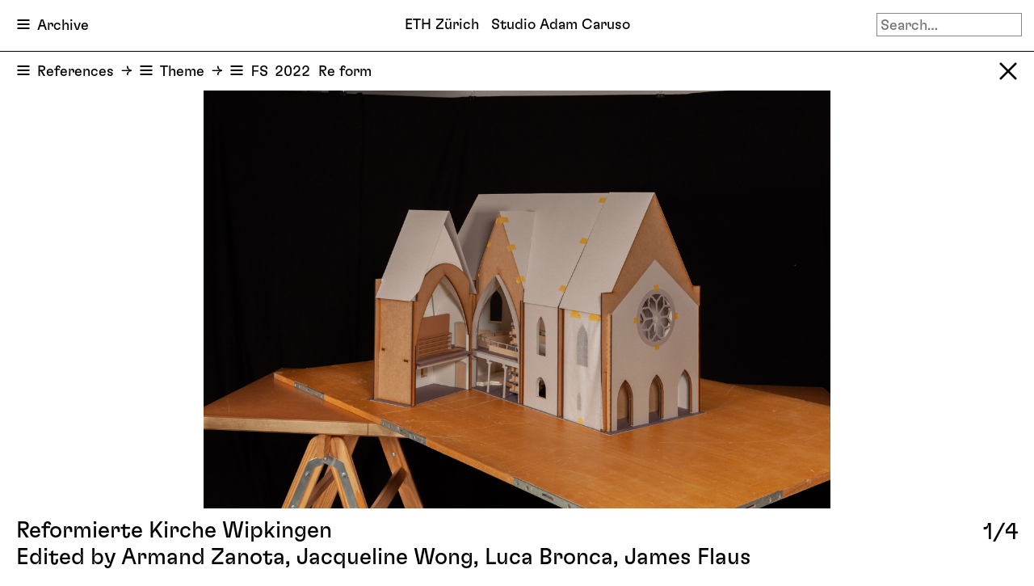

--- FILE ---
content_type: text/html; charset=UTF-8
request_url: https://caruso.arch.ethz.ch/project/991
body_size: 2066
content:
<!DOCTYPE html>
<html lang="en-US">
<head>
    <meta charset="UTF-8">
    <meta name="viewport" content="width=device-width, initial-scale=1">
    <title>Reformierte Kirche Wipkingen - References - Studio A. Caruso</title>
<meta name="keywords" content="Professor Adam Caruso - ETH Zürich">
<meta name="description" content="Reformierte Kirche Wipkingen - References">
<meta property="og:title" content="Reformierte Kirche Wipkingen - References - Professor Adam Caruso - ETH Zürich">
<meta property="og:type" content="website">
<meta property="og:url" content="https://caruso.arch.ethz.ch/project/991">
<meta property="og:site_name" content="Studio A. Caruso">
<meta property="og:description" content="Reformierte Kirche Wipkingen - References">
<link href="https://caruso.arch.ethz.ch/archive" rel="canonical">
<link href="/assets/84f78437/css/bootstrap.css" rel="stylesheet">
<link href="/assets/783ea111/themes/smoothness/jquery-ui.css" rel="stylesheet">
<link href="/css/site.css?v=1684865871" rel="stylesheet">
<link href="/css/site_blog.css?v=1684865976" rel="stylesheet">
<link href="/css/blog_colors.css?v=1602779305" rel="stylesheet">
<script src="/assets/3e1f328/jquery.js"></script>
<script src="/assets/783ea111/jquery-ui.js"></script>
<script src="/js/site.js?v=1631206815"></script><!--
	<link href="/img/site-icons/site-icon-32.png" type="image/x-icon" rel="icon"/>
	<link href="/img/site-icons/site-icon-32.png" type="image/x-icon" rel="shortcut icon"/>
	<link href="/img/site-icons/site-icon-512.png" sizes="512x512" rel="apple-touch-icon">
	<link href="/img/site-icons/site-icon-256.png" sizes="256x256" rel="apple-touch-icon">
	<link href="/img/site-icons/site-icon-152.png" sizes="152x152" rel="apple-touch-icon">
	<link href="/img/site-icons/site-icon-144.png" sizes="144x144" rel="apple-touch-icon">
	<link href="/img/site-icons/site-icon-120.png" sizes="120x120" rel="apple-touch-icon">
	<link href="/img/site-icons/site-icon-64.png" sizes="64x64" rel="apple-touch-icon">
-->
</head>
<body  data-page="project" data-section="references">
<div id="head_fixed"><div id="head_top"><div id="head_center"><nav id="nav_top" class="dropdown" tabindex="-1"><div class="button">Archive</div><div class="dropdown-menu"><div class="items"><div class="current">Archive</div><a href="/programme">Programme</a><a href="/lectures">Lectures</a><a href="/research">Research</a><a href="/news">News</a><a href="/chair">Chair</a></div></div></nav><div id="site_title"><a href="/"><h1><span>ETH Zürich &nbsp; Studio Adam Caruso</span><span class="short md">ETH Zürich&nbsp; Studio Adam Caruso</span><span class="short sm">ETH Zürich&nbsp; Studio A. Caruso</span><span class="short xs">ETHZ &nbsp; Studio Caruso</span></h1></a></div><div id="search"><form action="/search" method="get"><input type="text" name="term" tabindex="1" placeholder="Search…"><a id="search_clear" class="hide" href="/search?term="></a></form><img id="search_icon" src="/css/icons/search.svg" alt=""></div></div></div><div id="head_search" class="nav-sub search"><div class="title">Search Results</div></div><div id="head_sub" class="nav-sub projects"><div class="inline-block"><nav class="dropdown" tabindex="-1"><div class="button">References</div><div class="dropdown-menu"><div class="items"><div class="current">References</div><a href="/archive/diploma-projects">Diploma Projects</a><a href="/archive/student-projects">Student Projects</a><a href="/archive/seminar-weeks">Seminar Weeks</a><a href="/archive/documents">Documents</a></div></div></nav><nav id="filter_model" class="dropdown" tabindex="-1"><div class="button">Theme</div><div class="dropdown-menu"><div class="items"><div class="current">Theme</div><a href="/archive/references/architect" data-model="architect">Architect</a><a href="/archive/references/type" data-model="type">Type of Building</a><a href="/archive/references/location" data-model="location">Location</a><a href="/archive/references/era" data-model="era">Era</a></div></div></nav><nav id="filter_value" class="dropdown" tabindex="-1"><div class="button"><span class="semester">FS&thinsp;&thinsp;2022</span>&nbsp; Re form</div><div class="dropdown-menu"><div class="items"><div class="current"><span class="semester">FS&thinsp;&thinsp;2022</span>&nbsp; Re form</div><a href="/archive/references/theme/76"><span class="semester">FS&thinsp;&thinsp;2025</span>&nbsp; The Village</a><a href="/archive/references/theme/75"><span class="semester">HS&thinsp;&thinsp;2024</span>&nbsp; Remoteness and Identity</a><a href="/archive/references/theme/74"><span class="semester">FS&thinsp;&thinsp;2024</span>&nbsp; A New Museum</a><a href="/archive/references/theme/73"><span class="semester">HS&thinsp;&thinsp;2023</span>&nbsp; Redesigning Museums</a><a href="/archive/references/theme/72"><span class="semester">FS&thinsp;&thinsp;2023</span>&nbsp; Re (Reframe, Rearrange, Repeat)</a><a href="/archive/references/theme/71"><span class="semester">HS&thinsp;&thinsp;2022</span>&nbsp; Reframe, Rearrange, Repeat</a><a href="/archive/references/theme/69"><span class="semester">HS&thinsp;&thinsp;2021</span>&nbsp; Interim, forever</a><a href="/archive/references/theme/68"><span class="semester">FS&thinsp;&thinsp;2021</span>&nbsp; Making Plans for Living Together</a><a href="/archive/references/theme/64"><span class="semester">HS&thinsp;&thinsp;2020</span>&nbsp; Making Plans for Living</a><a href="/archive/references/theme/58"><span class="semester">FS&thinsp;&thinsp;2020</span>&nbsp; What is it worth?</a><a href="/archive/references/theme/49"><span class="semester">HS&thinsp;&thinsp;2019</span>&nbsp; Society and the Image</a><a href="/archive/references/theme/48"><span class="semester">FS&thinsp;&thinsp;2019</span>&nbsp; Public Building</a><a href="/archive/references/theme/43"><span class="semester">HS&thinsp;&thinsp;2018</span>&nbsp; Hidden Interiors</a><a href="/archive/references/theme/41"><span class="semester">FS&thinsp;&thinsp;2018</span>&nbsp; The Ideal City</a><a href="/archive/references/theme/40"><span class="semester">HS&thinsp;&thinsp;2017</span>&nbsp; Describing Beauty</a><a href="/archive/references/theme/32"><span class="semester">FS&thinsp;&thinsp;2017</span>&nbsp; Structure and Society</a><a href="/archive/references/theme/31"><span class="semester">HS&thinsp;&thinsp;2016</span>&nbsp; Social Structure</a><a href="/archive/references/theme/26"><span class="semester">FS&thinsp;&thinsp;2016</span>&nbsp; Structure & Pattern</a><a href="/archive/references/theme/24"><span class="semester">HS&thinsp;&thinsp;2015</span>&nbsp; Atmosphere</a><a href="/archive/references/theme/20"><span class="semester">FS&thinsp;&thinsp;2015</span>&nbsp; Dwelling</a><a href="/archive/references/theme/17"><span class="semester">HS&thinsp;&thinsp;2014</span>&nbsp; Home</a><a href="/archive/references/theme/14"><span class="semester">FS&thinsp;&thinsp;2014</span>&nbsp; Institution</a><a href="/archive/references/theme/13"><span class="semester">HS&thinsp;&thinsp;2013</span>&nbsp; Metropolis</a><a href="/archive/references/theme/10"><span class="semester">FS&thinsp;&thinsp;2013</span>&nbsp; Alles ist Umbau</a><a href="/archive/references/theme/7"><span class="semester">HS&thinsp;&thinsp;2012</span>&nbsp; Denkmal</a><a href="/archive/references/theme/4"><span class="semester">FS&thinsp;&thinsp;2012</span>&nbsp; The Tall Office Building ...</a><a href="/archive/references/theme/3"><span class="semester">HS&thinsp;&thinsp;2011</span>&nbsp; Trabeation</a><a href="/archive/references/theme/1"><span class="semester">FS&thinsp;&thinsp;2011</span>&nbsp; The Urban Figure</a></div></div></nav></div><a class="close" href="/archive/references/theme/70#p991"></a></div></div><div id="content" class="project" data-id="991" data-type="references"><div class="slideshow project"><div class="info"><h2>Reformierte Kirche Wipkingen</h2><div class="number"><span>1</span>/4</div><div class="credits">Edited by Armand&nbsp;Zanota, Jacqueline&nbsp;Wong, Luca&nbsp;Bronca, James&nbsp;Flaus</div></div><noscript><div class="info"><h2>Reformierte Kirche Wipkingen</h2></div></noscript><div class="slides"><div class="slide current" data-nr="1"><div class="image"><img src="/files/project/991/img/mg-3382-jacqueline_2400x.jpg" alt="" data-wd="3000" data-hg="2000" data-src="/files/project/991/img/mg-3382-jacqueline_2400x.jpg"><noscript><img src="/files/project/991/img/mg-3382-jacqueline_2400x.jpg" alt=""></noscript></div></div><div class="slide" data-nr="2" style="display:none;"><div class="image"><img src="/files/project/991/img/mg-3451-james-luca_2400x.jpg" alt="" data-wd="3000" data-hg="2000" data-src="/files/project/991/img/mg-3451-james-luca_2400x.jpg"><noscript><img src="/files/project/991/img/mg-3451-james-luca_2400x.jpg" alt=""></noscript></div></div><div class="slide" data-nr="3" style="display:none;"><div class="image empty"><img src="/css/img/empty.png" alt="" data-wd="3000" data-hg="2000" data-src="/files/project/991/img/mg-3464-armand_2400x.jpg"><noscript><img src="/files/project/991/img/mg-3464-armand_2400x.jpg" alt=""></noscript></div></div><div class="slide" data-nr="4" style="display:none;"><div class="image"><img src="/files/project/991/img/220503-submission2-presentation-pdf-flaus-bronca-verschoben-3_2400x.jpg" alt="" data-wd="4096" data-hg="2000" data-src="/files/project/991/img/220503-submission2-presentation-pdf-flaus-bronca-verschoben-3_2400x.jpg"><noscript><img src="/files/project/991/img/220503-submission2-presentation-pdf-flaus-bronca-verschoben-3_2400x.jpg" alt=""></noscript></div></div></div><div class="overlay"><div class="left"></div><div class="right"></div></div></div></div><div id="search_results"></div></body>
</html>


--- FILE ---
content_type: text/css
request_url: https://caruso.arch.ethz.ch/css/site.css?v=1684865871
body_size: 4808
content:
@charset "UTF-8";
@font-face {
  font-family: 'Flexa';
  src: url("./fonts/GT-Flexa-Beta-v6-Regular.otf") format("opentype"); }

@font-face {
  font-family: 'Flexa';
  font-style: italic;
  src: url("./fonts/GT-Flexa-Beta-v6-Italic.otf") format("opentype"); }

@font-face {
  font-family: 'Flexa-Mono';
  src: url("./fonts/GT-Flexa-Mono-Beta-v7-Regular.ttf") format("truetype"); }

* {
  font-family: Flexa, Helvetica, sans-serif;
  font-feature-settings: "ss03";
  font-size: inherit;
  line-height: inherit;
  vertical-align: top;
  color: inherit; }

body, html {
  font-size: 18px;
  color: #000000;
  overflow-x: hidden; }

a:hover {
  text-decoration: none; }

div.anchor {
  position: relative;
  top: -128px; }

img {
  vertical-align: top; }

h1, h2, h3, h4, h5, h6 {
  font-weight: normal;
  line-height: 1.2; }

h3 {
  font-size: 22px; }

div.width-full h3 {
  font-size: 28px;
  margin: 0.3em 0; }

h2 {
  font-size: 28px;
  margin: 0.3em 0; }

h2.large {
  position: relative;
  font-size: 64px;
  line-height: 1.0;
  text-align: center;
  padding: 0.25em 20px;
  margin: -1px -10px 0 -10px;
  border-top: 1px solid #000000;
  border-bottom: 1px solid #000000; }
  h2.large:not(.blog) {
    background-color: #000000;
    color: #ffffff; }

body[data-page="home"] h2.large:not(.blog) {
  background-color: #ffffff;
  color: #000000; }

@media all and (max-width: 800px) {
  h2.large {
    font-size: 48px; } }

@media all and (max-width: 560px) {
  h2 {
    font-size: 24px; }
  h2.large {
    font-size: 32px; } }

.grey {
  color: #777777; }
  .grey * {
    color: #777777; }

a {
  color: #777777; }
  a:hover {
    color: #000000; }
  a.download:before {
    content: "↓";
    font-feature-settings: "ss03";
    padding-right: 0.5em; }
  a.download-plain {
    position: relative;
    display: table;
    margin-left: 1.2em; }
    a.download-plain:before {
      content: "↓";
      font-feature-settings: "ss03";
      position: absolute;
      left: -1.2em; }

span.semester {
  font-family: Flexa-Mono, Helvetica, sans-serif; }

nav.dropdown {
  position: relative;
  display: inline-block;
  color: #000000;
  font-size: 18px; }
  nav.dropdown div.button {
    height: 48px;
    padding: 12px 0px 12px 12px;
    display: inline-block;
    overflow: hidden;
    font-variant-numeric: tabular-nums;
    white-space: nowrap;
    max-width: calc(100vw - 40px);
    text-overflow: ellipsis; }
    nav.dropdown div.button:before {
      content: "";
      display: inline-block;
      position: relative;
      top: 5px;
      margin: -2px 8px 3px 0;
      width: 18px;
      height: 18px;
      background-image: url("./icons/burger.svg"); }
  nav.dropdown.expand div.button:before {
    background-image: url("./icons/close.svg");
    transform: scale(0.85); }
  nav.dropdown div.dropdown-menu {
    display: none;
    position: absolute;
    top: -5px;
    left: 0;
    width: auto;
    max-width: calc(100vw - 20px);
    overflow: visible;
    font-size: 18px;
    margin: 0;
    padding: 0 0 0 0;
    background-color: transparent;
    box-shadow: none;
    border: none;
    border-radius: 0;
    border-right: 2px solid #000000; }
    nav.dropdown div.dropdown-menu div.current {
      margin: 6px 8px 0 8px;
      white-space: nowrap; }
    nav.dropdown div.dropdown-menu div.items {
      margin: 0 0 0 30px;
      padding-top: 5px;
      padding-bottom: 15px;
      background-color: #ffffff;
      overflow-y: hidden;
      overflow-x: hidden; }
      nav.dropdown div.dropdown-menu div.items a {
        display: block;
        padding: 0 8px;
        white-space: nowrap;
        font-variant-numeric: tabular-nums;
        color: #777777;
        transition: color 0.3s ease-in-out; }
        nav.dropdown div.dropdown-menu div.items a:hover {
          color: #000000; }
  nav.dropdown:focus {
    outline: none;
    border-color: inherit;
    -webkit-box-shadow: none;
    box-shadow: none; }
  nav.dropdown.expand div.dropdown-menu {
    display: block; }
  nav.dropdown.below div.dropdown-menu {
    top: 5px;
    padding: 0 0 0 0; }
    nav.dropdown.below div.dropdown-menu div.items {
      margin-top: -5px; }

body:not(.js-ready) nav.dropdown:hover div.dropdown-menu, body:not(.js-ready) nav.dropdown:focus div.dropdown-menu {
  display: block; }

div#head_top {
  height: 64px;
  border-bottom: 1px solid #000000;
  background-color: #ffffff; }
  div#head_top div#head_center {
    height: 64px; }
    div#head_top div#head_center div#site_title {
      position: absolute;
      left: 0;
      right: 0;
      top: 4px;
      height: 0; }
      div#head_top div#head_center div#site_title a {
        display: table;
        margin: 0 auto;
        color: #000000; }
        div#head_top div#head_center div#site_title a h1 {
          margin: 0;
          padding: 15px;
          font-size: 18px; }
          div#head_top div#head_center div#site_title a h1 span.short {
            display: none; }
    div#head_top div#head_center nav#nav_top {
      display: inline-block;
      height: 64px;
      cursor: pointer; }
      div#head_top div#head_center nav#nav_top.dropdown .button {
        height: 64px;
        padding: 18px 20px; }
      div#head_top div#head_center nav#nav_top.dropdown div.dropdown-menu div.items {
        margin-left: 38px; }
      div#head_top div#head_center nav#nav_top.dropdown div.dropdown-menu div.items div.current {
        margin-top: 18px; }
    div#head_top div#head_center div#search {
      position: absolute;
      top: 16px;
      right: 15px; }
      div#head_top div#head_center div#search form {
        position: absolute;
        top: 0;
        right: 0; }
      div#head_top div#head_center div#search input {
        font-size: 18px;
        border: 1px solid #888888;
        padding: 1px 4px;
        width: 180px;
        -webkit-appearance: none;
        border-radius: 0; }
        div#head_top div#head_center div#search input:focus {
          border: 1px solid #000000;
          outline: none; }
    div#head_top div#head_center a#search_clear {
      position: absolute;
      top: -1px;
      right: 5px;
      font-size: 22px; }
      div#head_top div#head_center a#search_clear:before {
        content: "";
        display: inline-block;
        width: 16px;
        height: 16px;
        background-image: url("./icons/close.svg"); }
      div#head_top div#head_center a#search_clear.hide {
        display: none; }
      div#head_top div#head_center a#search_clear.loading:before {
        animation-name: spin;
        animation-duration: 1000ms;
        animation-iteration-count: infinite;
        animation-timing-function: linear; }
    div#head_top div#head_center img#search_icon {
      display: none;
      position: absolute;
      top: 0;
      right: -4px;
      height: 32px;
      width: 32px;
      padding: 6px;
      transition: right 0.3s ease-in-out;
      transition-delay: 0.3s; }

@keyframes spin {
  from {
    transform: rotate(0deg); }
  to {
    transform: rotate(360deg); } }

@media all and (max-width: 640px) {
  div#head_top div#head_center div#search {
    width: 32px;
    height: 32px; }
    div#head_top div#head_center div#search form {
      right: -160px;
      transition: right 0.3s ease-in-out; }
      div#head_top div#head_center div#search form input {
        width: 120px; }
    div#head_top div#head_center div#search img#search_icon {
      display: block; }
    div#head_top div#head_center div#search:hover form, div#head_top div#head_center div#search:focus form {
      right: 0;
      transition-delay: 0.2s; }
    div#head_top div#head_center div#search:hover img#search_icon, div#head_top div#head_center div#search:focus img#search_icon {
      right: -60px;
      transition-delay: 0s; } }

@media all and (max-width: 800px) {
  div#head_top div#head_center div#site_title a h1 span {
    display: none; }
    div#head_top div#head_center div#site_title a h1 span.short.md {
      display: inline; } }

@media all and (max-width: 720px) {
  div#head_top div#head_center div#site_title a h1 span {
    display: none; }
    div#head_top div#head_center div#site_title a h1 span.short.md {
      display: none; }
    div#head_top div#head_center div#site_title a h1 span.short.sm {
      display: inline; } }

@media all and (max-width: 640px) {
  div#head_top div#head_center div#site_title a h1 span {
    display: none; }
    div#head_top div#head_center div#site_title a h1 span.short.md, div#head_top div#head_center div#site_title a h1 span.short.sm {
      display: none; }
    div#head_top div#head_center div#site_title a h1 span.short.xs {
      display: inline; } }

@media all and (max-width: 560px) {
  body:not([data-page="home"]) div#head_top div#head_center div#site_title a {
    margin: 0 44px 0 auto; } }

div#head_sub {
  position: relative;
  background-color: #ffffff; }
  div#head_sub div.inline-block {
    padding-top: 5px; }
  div#head_sub.nav-sub.documents {
    background-color: #dddddd; }
  div#head_sub.nav-sub.projects > div.inline-block {
    margin-right: 60px; }
  div#head_sub nav.dropdown {
    display: inline-table;
    margin-left: 8px;
    margin-right: -12px; }
  div#head_sub nav.dropdown:last-child {
    margin-right: 0; }
  div#head_sub nav.dropdown div.button {
    height: 36px;
    padding: 6px 0 6px 12px; }
  div#head_sub nav.dropdown div.button:after {
    content: "→";
    font-feature-settings: "ss03";
    display: inline-block;
    vertical-align: top;
    margin-top: -1px;
    padding-left: 0.5em; }
  div#head_sub nav.dropdown:last-child div.button:after {
    content: "";
    padding-left: 0; }
  div#head_sub nav.dropdown div.dropdown-menu {
    max-height: calc(100vh - 64px);
    overflow-y: auto;
    overflow-x: hidden; }
  div#head_sub a.close {
    position: absolute;
    right: 0;
    top: 0;
    padding: 12px;
    opacity: 1.0; }
    div#head_sub a.close:before {
      content: "";
      display: inline-block;
      width: 24px;
      height: 24px;
      margin-right: 8px;
      background-image: url("./icons/close.svg"); }
    div#head_sub a.close:hover {
      opacity: 1.0; }

div#head_search {
  display: none;
  position: relative;
  background-color: #ffffff;
  padding-top: 5px; }
  div#head_search div.title {
    margin-left: 8px;
    padding: 6px 0 6px 12px;
    font-size: 18px; }

div#section_titles {
  position: relative; }

.nav-sub {
  min-height: 48px;
  height: auto;
  background-color: #ffffff; }
  .nav-sub div.crumb {
    display: inline-block;
    margin-left: 8px;
    margin-right: -12px;
    height: 36px;
    padding: 6px 0 6px 12px;
    color: #777777; }
    .nav-sub div.crumb:after {
      content: "→";
      font-feature-settings: "ss03";
      padding-left: 0.5em; }
  .nav-sub div.page-links {
    display: inline-block;
    margin-left: 10px; }
  .nav-sub a.page-link {
    display: inline-block;
    height: 48px;
    padding: 12px 5px 12px 10px;
    color: #777777; }
    .nav-sub a.page-link:hover, .nav-sub a.page-link.active {
      color: #000000; }

nav#subpages_nav {
  margin: 0 10px; }

nav#programme_semester {
  margin-right: -10px; }

@media all and (max-width: 800px) {
  div.nav-sub.programme div.page-links {
    display: block;
    margin-top: -14px; } }

@media all and (max-width: 480px) {
  div.nav-sub.programme nav#programme_semester {
    display: table;
    margin: -12px 0 0 8px; } }

body.js-ready div#head_fixed {
  position: fixed;
  z-index: 40;
  left: 0;
  right: 0;
  top: 0;
  transition: top 0.3s ease-in-out; }

body.js-ready div#head_top {
  position: absolute;
  left: 0;
  right: 0;
  z-index: 41; }

body.js-ready h2#head_big {
  top: 64px; }

body.js-ready div#head_sub {
  position: relative;
  top: 64px; }

body.js-ready nav#head_sub {
  position: relative;
  top: 64px; }

body.js-ready div#section_titles {
  position: relative;
  top: 64px; }

body.js-ready div#head_search {
  position: relative;
  top: 64px; }

div#content {
  position: relative;
  margin: 0;
  padding: 0 0 30px 0;
  line-height: 1.36; }
  div#content.project {
    margin: 0 20px;
    padding-top: 10px; }
  div#content.blog {
    margin: 0 0; }
    div#content.blog h2.large {
      margin-top: 0;
      top: 0; }
  div#content > h2 {
    margin-top: 0; }

div.content-item {
  padding: 10px 0; }
  div.content-item:first-child {
    padding-top: 0; }
  div.content-item.with-insert {
    padding: 0; }
  div.content-item div.width-full {
    margin: 0;
    padding: 0 20px; }
  div.content-item div.width-limit {
    max-width: 740px;
    margin: 0 auto;
    padding: 0 20px; }
  div.content-item div.image-info {
    margin: 10px auto;
    color: #777777; }
  div.content-item div.assets {
    margin-bottom: 10px; }
    div.content-item div.assets div.image {
      margin: 20px 0; }
    div.content-item div.assets img {
      max-width: 100%;
      height: auto; }

div#content.content-page div.content-item:first-child {
  padding-top: 10px; }

div#content.content-page div.content-item.with-insert:first-child {
  padding-top: 0; }

div.content-insert {
  /*
    a.description-link {
        bottom: -4px;
    }
*/ }
  div.content-insert div.pad-v {
    padding-top: 10px;
    padding-bottom: 10px; }
  div.content-insert div.section {
    position: relative;
    border-bottom: 1px solid #000000; }
    div.content-insert div.section .width-full h2 {
      margin-top: 0; }
    div.content-insert div.section.documents {
      background-color: #dddddd; }
    div.content-insert div.section.crits, div.content-insert div.section.programme-page {
      padding-bottom: 10px; }
    div.content-insert div.section h3 {
      margin: 0 0 15px 0; }
  div.content-insert div.crumb {
    margin-bottom: 20px; }
    div.content-insert div.crumb a {
      display: inline-block;
      margin-right: 0.5em;
      margin-bottom: -20px;
      padding: 10px 0;
      color: #777777; }
      div.content-insert div.crumb a:hover, div.content-insert div.crumb a.active {
        color: #000000; }
      div.content-insert div.crumb a:after {
        content: "→";
        font-feature-settings: "ss03";
        padding-left: 0.5em; }
      div.content-insert div.crumb a:last-child:after {
        content: "";
        padding-left: 0; }
      div.content-insert div.crumb a:last-child {
        color: #000000; }
  div.content-insert div.insert-more a {
    display: inline-block;
    margin-right: 0.5em;
    padding: 10px 0;
    color: #777777; }
    div.content-insert div.insert-more a:hover, div.content-insert div.insert-more a.active {
      color: #000000; }
    div.content-insert div.insert-more a:after {
      content: "→";
      font-feature-settings: "ss03";
      padding-left: 0.5em; }
  div.content-insert div.insert-more:after {
    content: "";
    display: table;
    float: none;
    clear: both; }
  div.content-insert div.slideshow {
    margin-bottom: 20px; }
    div.content-insert div.slideshow a.link-to-all {
      display: inline-block;
      float: right;
      color: #777777; }
      div.content-insert div.slideshow a.link-to-all:hover {
        color: #000000; }
  div.content-insert div.description {
    top: 44px;
    bottom: 92px; }
  div.content-insert div.previews {
    padding-bottom: 0; }

div.previews {
  padding-bottom: 40px;
  display: flex;
  flex-wrap: wrap;
  align-items: flex-end; }
  div.previews.documents {
    background-color: #dddddd; }
  div.previews a.preview, div.previews div.preview {
    width: 375px;
    margin: 20px;
    color: #000000; }
    div.previews a.preview div.image, div.previews div.preview div.image {
      width: 375px;
      height: 375px;
      display: table-cell;
      vertical-align: bottom; }
      div.previews a.preview div.image div.background, div.previews div.preview div.image div.background {
        display: inline-block;
        margin-bottom: 12px;
        background-color: transparent;
        transition: background-color 0.3s ease-in-out; }
        div.previews a.preview div.image div.background img, div.previews div.preview div.image div.background img {
          max-width: 100%;
          height: auto; }
        div.previews a.preview div.image div.background > img, div.previews div.preview div.image div.background > img {
          height: 0;
          width: 0; }
        div.previews a.preview div.image div.background noscript img, div.previews div.preview div.image div.background noscript img {
          width: auto; }
  div.previews.inline a.preview, div.previews.inline div.preview {
    width: auto; }
    div.previews.inline a.preview div.image, div.previews.inline div.preview div.image {
      width: auto; }
  div.previews.js-done a.preview div.image div.background, div.previews.js-done div.preview div.image div.background {
    background-color: #dddddd; }
  div.previews.js-done a.preview.document div.image div.background, div.previews.js-done div.preview.document div.image div.background {
    background-color: #ffffff; }

div.previews.inline {
  padding-bottom: 40px;
  display: table;
  flex-wrap: nowrap;
  white-space: nowrap;
  width: auto;
  min-width: 100%;
  overflow: visible; }
  div.previews.inline div.preview {
    display: inline-block;
    margin-top: 0; }

div.scroll-h {
  overflow-x: auto;
  -webkit-overflow-scrolling: touch; }

body.js-ready div#content div.previews, body.js-ready div#search_results div.previews {
  align-items: flex-start; }

@media all and (min-width: 1248px) {
  body {
    font-size: 22px; }
  .crumb, .insert-more, .previews {
    font-size: 18px; }
  h2 {
    font-size: 32px; }
  div.content-item div.width-limit {
    max-width: 920px; } }

@media all and (max-width: 1248px) {
  div#content div.previews:not(.inline) a.preview, div#content div.previews:not(.inline) div.preview {
    width: calc(33% - 40px); }
    div#content div.previews:not(.inline) a.preview div.image, div#content div.previews:not(.inline) div.preview div.image {
      width: calc(33% - 40px);
      height: calc(33% - 40px); } }

@media all and (max-width: 1024px) {
  div#content div.previews:not(.inline) a.preview, div#content div.previews:not(.inline) div.preview {
    width: calc(50% - 40px); }
    div#content div.previews:not(.inline) a.preview div.image, div#content div.previews:not(.inline) div.preview div.image {
      width: calc(50% - 40px);
      height: calc(50% - 40px); } }

@media all and (max-width: 660px) {
  div#content div.previews:not(.inline) a.preview, div#content div.previews:not(.inline) div.preview {
    width: calc(100% - 40px); }
    div#content div.previews:not(.inline) a.preview div.image, div#content div.previews:not(.inline) div.preview div.image {
      width: calc(100% - 40px);
      height: calc(100% - 40px); } }

@media all and (max-width: 640px) {
  div#head_sub {
    height: auto; }
    div#head_sub > div.inline-block {
      padding-bottom: 5px; }
    div#head_sub nav.dropdown {
      display: table;
      margin-left: 8px; }
      div#head_sub nav.dropdown div.button {
        height: 36px;
        padding: 6px 0 6px 12px; }
      div#head_sub nav.dropdown div.dropdown-menu div.current {
        margin-top: 6px; }
    div#head_sub a.close {
      top: auto;
      bottom: -5px; }
  div#content div.previews a.preview, div#content div.previews div.preview {
    width: calc(100vw - 40px); }
    div#content div.previews a.preview div.image, div#content div.previews div.preview div.image {
      width: calc(100vw - 40px);
      height: calc(100vw - 40px); }
  div#content div.previews.inline a.preview, div#content div.previews.inline div.preview {
    width: auto; }
    div#content div.previews.inline a.preview div.image, div#content div.previews.inline div.preview div.image {
      width: auto; }
  div.content-insert div.description {
    display: none; } }

nav.dropdown.below {
  display: table;
  margin-left: 8px; }
  nav.dropdown.below div.button {
    height: 36px;
    padding: 6px 0 6px 12px; }
  nav.dropdown.below div.dropdown-menu div.current {
    margin-top: 6px; }

div.slideshow {
  position: relative;
  margin-bottom: 20px;
  padding-bottom: 0;
  overflow: visible !important;
  /* avoid flashing number on animating height */ }
  div.slideshow div.slide {
    position: static;
    z-index: 1;
    width: 100%;
    background-color: #ffffff;
    overflow: visible !important;
    /* avoid flashing number on animating height */ }
    div.slideshow div.slide div.image {
      position: relative;
      margin: 0 auto 8px auto; }
      div.slideshow div.slide div.image img {
        max-width: 100%;
        height: auto; }
      div.slideshow div.slide div.image > img {
        height: 0;
        width: 0; }
    div.slideshow div.slide div.caption {
      position: relative;
      padding: 5px 0 10px 0;
      font-size: 18px;
      text-align: center; }
  div.slideshow div.overlay {
    position: absolute;
    z-index: 7;
    display: none;
    top: 0;
    height: 0;
    left: -20px;
    right: -20px; }
    div.slideshow div.overlay div.left {
      position: absolute;
      top: 0;
      bottom: 0;
      left: 0;
      width: calc(50% - 80px);
      cursor: url("./icons/cursor_prev.svg") 48 48, w-resize;
      -webkit-tap-highlight-color: transparent; }
    div.slideshow div.overlay div.right {
      position: absolute;
      top: 0;
      bottom: 0;
      right: 0;
      width: calc(50% - 80px);
      cursor: url("./icons/cursor_next.svg") 48 48, e-resize;
      -webkit-tap-highlight-color: transparent; }
  div.slideshow div.info {
    opacity: 0;
    position: absolute;
    z-index: 10;
    left: 0;
    right: 0;
    bottom: 0;
    font-size: 28px; }
    div.slideshow div.info h2 {
      font-size: 28px;
      margin: 0 64px 0 0; }
    div.slideshow div.info div.number {
      display: none;
      position: absolute;
      right: 0;
      bottom: 0; }
    div.slideshow div.info div.credits {
      margin-right: 64px;
      line-height: 1.2; }
  div.slideshow.project div.info div.number {
    top: -1px;
    bottom: auto; }
  div.slideshow noscript div.info {
    opacity: 1;
    position: static;
    margin: -20px 0 5px 0; }
  div.slideshow.js-done div.slide div.image img {
    max-width: 100%;
    width: auto;
    height: auto; }
  div.slideshow.js-done div.overlay {
    display: block; }
  div.slideshow.show-all {
    padding-bottom: 15px; }
    div.slideshow.show-all div.slide {
      margin-bottom: 15px; }

div.image {
  position: relative; }
  div.image a.video-link {
    position: relative;
    display: table; }
    div.image a.video-link:before {
      content: "";
      position: absolute;
      top: 0;
      bottom: 0;
      left: 0;
      right: 0;
      background-image: url("./icons/play.svg");
      background-position: center center;
      background-repeat: no-repeat;
      background-size: 96px 96px; }
  div.image video {
    position: absolute;
    top: 0;
    bottom: 0;
    left: 0;
    right: 0;
    width: 100%; }

div.description {
  position: absolute;
  z-index: 20;
  top: 112px;
  bottom: 82px;
  right: -600px;
  width: 33%;
  min-width: 400px;
  max-width: 600px;
  padding: 0 20px 0 20px;
  background-color: #ffffff;
  overflow-y: auto; }
  div.description * {
    font-size: 18px; }
  div.description.show {
    right: 0; }
  div.description div.documents {
    background-color: #dddddd; }
    div.description div.documents div.preview.document {
      padding: 15px; }
      div.description div.documents div.preview.document div.image {
        margin-bottom: 15px; }
      div.description div.documents div.preview.document img {
        max-width: 100%;
        height: auto; }

a.description-link {
  position: absolute;
  z-index: 19;
  bottom: -4px;
  right: -10px;
  font-size: 28px;
  display: inline-block;
  width: 36px;
  height: 36px; }
  a.description-link:after {
    content: "i";
    font-family: Flexa-Mono;
    font-size: 28px;
    text-align: center;
    color: #000000;
    position: absolute;
    top: -6px;
    right: 10px; }

div#content.project {
  position: relative;
  padding-bottom: 0;
  margin-bottom: 5px; }
  div#content.project div.post {
    margin-bottom: 40px; }
    div#content.project div.post div.col-image {
      display: inline-block;
      width: calc(50% - 20px);
      margin-right: 20px; }
      div#content.project div.post div.col-image img {
        width: 100%;
        height: auto;
        display: table;
        margin: 0 auto; }
    div#content.project div.post div.col-text {
      display: inline-block;
      width: calc(50%);
      padding: 0 20px; }
    div#content.project div.post.col-single div.col-image, div#content.project div.post.col-single div.col-text {
      display: block;
      width: auto;
      padding: 0;
      margin: 0; }

@media (min-width: 1248px) {
  div#content.project div.post div.col-image {
    width: calc(50% - 40px);
    margin-right: 40px; }
  div#content.project div.post div.col-text {
    width: calc(50% - 40px);
    padding: 0 20px; } }

@media all and (max-width: 960px) {
  div#content.project div.slideshow div.info {
    font-size: 24px; }
    div#content.project div.slideshow div.info h2 {
      font-size: 24px; } }

@media all and (max-width: 640px) {
  div#content.project div.slideshow div.info {
    font-size: 18px; }
    div#content.project div.slideshow div.info h2 {
      font-size: 18px; }
  div#content.project div.post {
    margin-bottom: 20px; }
    div#content.project div.post div.col-image {
      display: block;
      width: auto;
      margin: 0; }
    div#content.project div.post div.col-text {
      display: block;
      width: auto;
      padding: 20px 0; }
  div.slideshow div.info {
    font-size: 18px; }
    div.slideshow div.info h2 {
      font-size: 18px; }
  div.description {
    position: static;
    width: calc(100vw - 40px);
    min-width: 0;
    padding: 20px 0;
    overflow: visible; }
    div.description div.documents {
      max-width: calc(100vw - 40px); }
  a.description-link {
    transform: scale(0.66);
    right: 7px; }
  div.content-insert a.description-link {
    right: 10px;
    bottom: -4px; } }

body.js-ready div.description {
  transition: right 0.3s ease-in-out; }

@media all and (max-width: 960px) {
  div.slideshow div.overlay div.left {
    left: -20px; }
    div.slideshow div.overlay div.left:after {
      left: 6px; }
  div.slideshow div.overlay div.right {
    right: -20px; }
    div.slideshow div.overlay div.right:after {
      right: 6px; } }

@media all and (max-width: 760px) {
  div.slideshow div.slide div.caption * {
    font-size: 19px; } }

@media all and (max-width: 640px) {
  div.slideshow {
    margin: 0 -20px;
    width: calc(100% + 40px); }
    div.slideshow div.info {
      margin: 0 20px 5px 20px; }
    div.slideshow div.slide.over-3 {
      display: none; }
    div.slideshow div.slide div.caption {
      -ms-hyphens: auto;
      -moz-hyphens: auto;
      -webkit-hyphens: auto;
      hyphens: auto;
      margin-left: 20px;
      margin-right: 20px; }
      div.slideshow div.slide div.caption div.number {
        padding-right: 16px; }
    div.slideshow div.overlay div.left {
      left: 0; }
      div.slideshow div.overlay div.left:after {
        content: none; }
    div.slideshow div.overlay div.right {
      right: 0; }
      div.slideshow div.overlay div.right:after {
        content: none; }
  div.content-item p {
    -ms-hyphens: auto;
    -moz-hyphens: auto;
    -webkit-hyphens: auto;
    hyphens: auto; } }

div#search_results {
  display: none;
  position: fixed;
  z-index: 18;
  top: 110px;
  bottom: 0;
  left: 0;
  right: 0;
  background-color: #ffffff;
  overflow-x: hidden;
  overflow-y: auto; }
  div#search_results div.previews a.preview div.image div.background > img,
  div#search_results div.previews div.preview div.image div.background > img {
    width: auto;
    height: auto; }

div.search-results h2 {
  margin: 20px; }

div.search-results h3 {
  margin: 10px 20px; }

div.search-results div.previews {
  padding-bottom: 20px; }

table tr td {
  padding-right: 0.5em; }
  table tr td:first-child {
    font-variant-numeric: tabular-nums; }
  table tr td:last-child {
    padding-right: 0; }

body[data-page="chair"] table tr td:first-child {
  width: 40px;
  white-space: nowrap; }

body[data-page="documents"], body[data-section="documents"] {
  background-color: #dddddd; }
  body[data-page="documents"] #programme_nav, body[data-section="documents"] #programme_nav {
    background-color: #dddddd; }
  body[data-page="documents"] #content, body[data-section="documents"] #content {
    background-color: #dddddd; }

a#preview_hint {
  position: fixed;
  z-index: 99;
  bottom: 8px;
  left: 8px;
  background-color: #ff2222;
  padding: 5px 8px 8px 8px;
  border: 1px solid #cc0000;
  border-radius: 5px;
  box-shadow: 0px 0px 6px rgba(0, 0, 0, 0.6);
  color: #ffffff;
  text-align: center; }
  a#preview_hint div {
    font-size: 16px;
    line-height: 1;
    color: rgba(255, 255, 255, 0.7); }


--- FILE ---
content_type: text/css
request_url: https://caruso.arch.ethz.ch/css/site_blog.css?v=1684865976
body_size: 548
content:
@charset "UTF-8";
@font-face {
  font-family: 'Flexa Compressed';
  src: url("./fonts/GT-Flexa-Beta-v6-Regular-Compressed.otf") format("opentype"); }

@font-face {
  font-family: 'Flexa Compressed';
  font-style: italic;
  src: url("./fonts/GT-Flexa-Beta-v6-Regular-Compressed-Italic.otf") format("opentype"); }

div.content-blog h2.large {
  top: -1px;
  background-color: transparent;
  color: #000000; }

div.content-blog h3 {
  font-size: 28px;
  color: #000000; }

div.content-blog h3.large {
  font-family: "Flexa Compressed", Helvetica, sans-serif;
  font-size: 64px;
  line-height: 1;
  margin: 0.15em 0 0.3em 0;
  color: #000000; }

div.content-blog h3.title-add {
  margin-top: 0.15em; }

div.content-blog a h3:after {
  content: "→";
  font-feature-settings: "ss03";
  padding-left: 0.2em;
  display: inline; }

div.content-blog div.section.intro {
  border-bottom: 1px solid #000000; }

div.content-blog div.section.post {
  padding-bottom: 10px;
  border-bottom: 1px solid #000000; }
  div.content-blog div.section.post div.post-date {
    font-size: 28px; }

div.content-blog div.width-full h3 {
  margin: 0; }
  div.content-blog div.width-full h3.large {
    margin: 0.15em 0 0.3em 0; }

div.content-blog a {
  color: #666666; }
  div.content-blog a:hover {
    color: #000000; }

div.content-blog div.blog-content {
  margin-bottom: 20px; }

div.content-blog div.text a:after {
  content: "→";
  font-feature-settings: "ss03";
  padding-left: 0.15em;
  display: inline; }

div.content-blog img {
  vertical-align: top; }

div.content-blog div.image-info {
  padding-bottom: 0.3em;
  color: #555555; }

div.content-blog div.slideshow {
  margin-bottom: 20px; }
  div.content-blog div.slideshow div.info {
    right: 0;
    width: auto;
    bottom: 8px; }
    div.content-blog div.slideshow div.info div.number {
      font-size: 18px;
      top: auto;
      bottom: 0; }
  div.content-blog div.slideshow div.slide {
    background-color: transparent; }
    div.content-blog div.slideshow div.slide div.image-info {
      margin-top: 10px;
      margin-right: 60px; }
      div.content-blog div.slideshow div.slide div.image-info p:last-child {
        margin-bottom: 0; }

@media (max-width: 800px) {
  div.content-blog h3.large {
    font-size: 48px; } }

@media (max-width: 640px) {
  div.slideshow div.image-info {
    margin: 10px 20px 60px 20px; } }

@media (min-width: 1248px) {
  div.content-blog div.slideshow div.info div.number {
    font-size: 22px; } }


--- FILE ---
content_type: text/css
request_url: https://caruso.arch.ethz.ch/css/blog_colors.css?v=1602779305
body_size: -49
content:

.blog-bg-1 {
    background-color: #f89292;
}
.blog-bg-2 {
    background-color: #fdb3ec;
}
.blog-bg-3 {
    background-color: #bebefa;
}
.blog-bg-4 {
    background-color: #b8d8f9;
}
.blog-bg-5 {
    background-color: #94fcfc;
}
.blog-bg-6 {
    background-color: #7df8bb;
}
.blog-bg-7 {
    background-color: #c4fc88;
}
.blog-bg-8 {
    background-color: #dcd98e;
}
.blog-bg-9 {
    background-color: #fbda75;
}
.blog-bg-10 {
    background-color: #fab979;
}


--- FILE ---
content_type: text/javascript
request_url: https://caruso.arch.ethz.ch/js/site.js?v=1631206815
body_size: 5990
content:
var appBase = "";

var siteTitle = "";

var windowWd = $(window).width();
var windowHg = $(window).height();

var topMax = 0;
var topCurr = 0;

var scrollElement = null;
var scrollTop = 0;

$(document).ready(function() {
        
    $("body").addClass("js-ready");
    
    slideshowsInit();
    
    windowResize();
    
    $("div.previews").addClass("js-done");
    
    scrollElement = $("body,html");
    
    scrollTop = Math.max($("body").scrollTop(), $("html").scrollTop());
    
    scrollToFragment(); // after updating ancors top...
    
    $(window).on("resize", function() {
        windowResize();
    }).on("scroll", function(event) {
        scrollUpdate(event);
        lazyLoadNext();
    });
    
    $("body, html").on("mousewheel", function(event) {
        if (!$(event.target).parents(".scroll-h").length) {
            if (event.originalEvent.deltaX) {
                event.preventDefault();
            }
            event.stopPropagation();
        }
    });
    
    lazyLoadInit();
    lazyLoadNext();
    
    dropdownsInit($("div#head_top"));
    dropdownsInit($("div#head_sub"));
    
    $(window).click(function(event) {
        if ($(event.target).parents(".dropdown").length == 0) {
            $(".dropdown").removeClass("expand");
        }
        $(".description.show").removeClass("show");
    });

    projectsHeadInit();
    sectionTitlesInit();
    
    videosInit();
    
    searchInit();
    
    windowResize();
    
    $("noscript").remove();
});

function windowResize(force)
{
    windowWd = $(window).width();
    windowHg = $(window).height();
    
    headersResize();
    dropdownsResize();
    
    previewsResize();
    lazyLoadResize();
    
    imagesResize();
    
    sectionTitlesResize();
    
    slideshowsResize();
}

//==============================
//! Lazy Loading Thumbnails...
//==============================

var lazyLoadItems = [];
var lazyLoadedIdx = [];

var lazyLoading = 0;
var lazyLoadingMax = 2;

function lazyLoadInit()
{
    lazyLoadItems = [];
    lazyLoadedIdx = [];
    $(".lazy.empty").each(function(idx) {
        lazyLoadItems.push({
            idx:  idx,
            elem: $(this),
        })
    });
    lazyLoading = 0;
    
    lazyLoadResize();
}

function lazyLoadResize()
{
    var len = lazyLoadItems.length;
    for( var i=0; i<len; i++ ) {
        var item = lazyLoadItems[i];
        var elem = item.elem;
        var slideshow = elem.parents(".slideshow.js-done").not(".show-all");
        if (slideshow.length) {
            item.top = slideshow.offset().top;
        } else {
            item.top = elem.offset().top;
        }
    }
    lazyLoadNext();
}

function lazyLoadNext()
{
    if (lazyLoading < lazyLoadingMax) {
        var len = lazyLoadItems.length;
        var loadItem = null;
        var scrl1 = scrollTop-windowHg;
        var scrl2 = scrollTop+windowHg;
        for( var i=0; i<len; i++ ) {
            if (lazyLoadedIdx.indexOf(i) == -1) {
                var item = lazyLoadItems[i];
                if (item.elem.hasClass("empty")) {
                    if (item.top > scrl1 && item.top-scrl2 < windowHg ) {
                        loadItem = item;
                        break;
                    }
                }
            }
        }
        
        if (loadItem) {
            img = loadItem.elem.removeClass("empty").find("img").eq(0);
            img.css({ opacity: 0 }).attr("src", img.attr("data-src")).on("load", function() {
                $(this).animate({ opacity: 1 }, 100, function() {
                lazyLoading--;
                    lazyLoadNext();
                });
            });
            lazyLoading++;
            lazyLoadedIdx.push(loadItem.idx);
            if (lazyLoading < lazyLoadingMax) {
                lazyLoadNext();
            }
        }
    }
}


function previewsResize()
{
    $("div.previews").each(function() {
        var section = $(this);
        
        var items = section.find(".preview");
        var maxHg = items.eq(0).width();
        
        var isInline = section.hasClass("inline");
        
        var cols = 1;
        if (!isInline) {
            var wd = section.width();
            cols = Math.floor(wd / (maxHg+40));
        } else {
            maxHg = 360;
        }
                
        var imgHg = 0;
        var posTop = 0;
        var divs = [];
        
        items.each(function(idx) {
            
            if (idx % cols == 0) {
                if (!isInline) {
                    previewsSetHeight(divs, imgHg);
                } else {
                    previewsSetHeight(divs, maxHg);
                }
                imgHg = 0;
            }
            
            var item = $(this);
            
            var img = item.find("img");
            var wd = parseInt(img.attr("data-wd"));
            var hg = parseInt(img.attr("data-hg"));
            
            var scale = Math.min(maxHg / wd, maxHg / hg);
            
            var iwd = Math.round(wd * scale);
            var ihg = Math.round(hg * scale);
            
            img.css({ width: iwd, height: ihg });
                        
            imgHg = Math.max(imgHg, Math.min(maxHg, Math.round(maxHg * hg / wd)));
                      
            divs.push(item);
        });
                
        if (!isInline) {
            previewsSetHeight(divs, imgHg);

        } else {
            previewsSetHeight(divs, maxHg);
        }
    });
}

function previewsSetHeight(divs, imgHg)
{
    imgHg += 12;
    
    while(divs.length) {
        var div = divs.pop();
        div.find("div.image").css({ height: imgHg });
    }
}

//================================
//! Scrolling & Head Shifting...
//================================

// var scrollElement = null;

var scrollCurr = 0;
var scrollMax = 0;

var headTopHg = 0;
var headBigHg = 0
var headSubHg = 0;

var headHg = 0;
var headShift = 0;


function headersResize()
{
    headTopHg = $("#head_top").outerHeight() || 0;
    headBigHg = $("#head_big").outerHeight() || 0;
    headSubHg = $("#head_sub").outerHeight() || 0;
    
//     if(console.log) { console.log(headTopHg+"/"+headBigHg+"/"+headSubHg); }
    
    headHg = headTopHg + headBigHg + headSubHg;
    
    hg = $("#content").css({ paddingTop: headHg }).outerHeight();
    
    scrollMax = hg - windowHg - 20;
}

function scrollUpdate(event)
{
    scrollTop = Math.max($("body").scrollTop(), $("html").scrollTop());

    var scroll = Math.max(0, Math.min(scrollMax, scrollTop));
    
    sectionTitlesUpdate(scroll);
    
    var head = $("#head_fixed");
    if (head.children().length > 1) {
        if (scroll > scrollCurr) {
            headShift = 64;
            head.css({ top: -headShift });
        } else if (scroll < scrollCurr) {
            headShift = 0;
            head.css({ top: 0 });
        }
    }
    scrollCurr = scroll;
    
    dropdownsResize();
}


var sectionTitles = [];
var sectionCurrIdx = -1;
var headTitleHg = 0;


function sectionTitlesInit()
{
    var titles = $("#content h2.large");
    if (titles.length) {
        sectionTitles = [];
        titles.each(function(idx) {
            var title = $(this);
            sectionTitles.push({
                title: title,
                top: title.offset().top,
                hg: title.outerHeight()
            });
        });
        titles.eq(0).clone().hide().appendTo($("#head_fixed")).wrapAll("<div id='section_titles' />");
    }
}
function sectionTitlesResize()
{
    var len = sectionTitles.length;
    for (var i=0; i<len; i++) {
        var item = sectionTitles[i];
        item.top = item.title.offset().top;
        item.hg = item.title.outerHeight();
    }
}

function sectionTitlesUpdate(scroll)
{
    var scrl = scroll + headHg - headShift - 2;
    
    if (scroll > scrollCurr) {
        scrl += headTitleHg;
    }
        
    var newIdx = -1;
    var len = sectionTitles.length;

    for (var i=0; i<len; i++) {
        if (sectionTitles[i].top < scrl) {
            newIdx = i;
        }
    }
    
    if (newIdx != sectionCurrIdx) {
                
        var headTitle = $("#section_titles h2");
        
        var newItem = null;
        
        if (sectionCurrIdx < 0) {
            newItem = sectionTitles[newIdx];
            sectionTitleSet(newItem, headTitle);
            headTitleHg = newItem.hg;
            sectionCurrIdx = newIdx;
        } else {
            if (newIdx < 0) {
                headTitle.hide();
                sectionCurrIdx = newIdx;
                headTitleHg = 0;
            } else {
                
                var currItem = sectionTitles[sectionCurrIdx];
                var currHg = currItem.hg;
                
                var newItem = sectionTitles[newIdx];
                
                if (newIdx > sectionCurrIdx) {
                    
                    headTitleHg = newItem.hg;
                    
                    var dy = scrl - newItem.top;
                    
                    if (dy >= currHg) {
                        sectionTitleSet(sectionTitles[newIdx], headTitle);
                        sectionCurrIdx = newIdx;
                    } else {
                        headTitle.css({ top: -dy });
                    }
                    
                } else {
                    
                    var dy = scrl - currItem.top + currHg;
                    
                    if (dy <= 0) {
                        headTitle.css({ top: 0 });
                        sectionCurrIdx = newIdx;
                    } else {
                        sectionTitleSet(sectionTitles[newIdx], headTitle);
                        headTitle.css({ top: -dy });
                    }
                }
            }
        }
    }
}

function sectionTitleSet(newItem, headTitle)
{
    var titleClass = newItem.title.attr("class");
    headTitle.html(newItem.title.html()).css({ top: 0 }).attr("class", titleClass).show();
}


//=========================
//! Content Slideshows...
//=========================

function slideshowsInit()
{
    $("div.slideshow").not(".js-done").each(function() {
        var slideshow = $(this);
        
        if (windowWd <= 640 && 0) {
            slideshow.addClass("show-all").css({ height: "auto" }).find("div.overlay").hide();
            slideshow.find("div.slide").not(".over-3").find("div.image.empty").addClass("lazy");
            slideshow.find("img").css({ width: "100%", height: "auto" });
        } else {
            slideshow.find("div.slide").css({ position: "absolute" });
            slideshow.find("div.overlay").show();
            slideshow.find("div.number").show();
            
            if (slideshow.parents(".content-insert").length) { // insert-view: show only 3!
                var images = slideshow.find("div.image.empty");
                if (images.length) {
                    images.eq(0).addClass("lazy");
                    images.eq(1).addClass("lazy");
                    images.eq(images.length-1).addClass("lazy");
                }
            }
        }
        
        slideshow.find(".overlay .left").on("click", function() {
            slideshowStep($(this).parents(".slideshow").get(0), -1);
        });
        slideshow.find(".overlay .right").on("click", function() {
            slideshowStep($(this).parents(".slideshow").get(0), 1);
        });
        slideshow.find(".number").on("click", function() {
            slideshowStep($(this).parents(".slideshow").get(0), 1);
        }).css({ cursor: "pointer" });
                
        slideshow.on("touchmove touchend", function(event) {
            slideshowTouch(event);
        });
        
        slideshow.addClass("js-done");
    });
    
    slideshowsResize(true);

    $("div.slideshow div.info").animate({ opacity: 1 });
    
    $("a.description-link").on("click", function (event) {
        event.preventDefault();
        event.stopPropagation();
        slideshowInfo($(this).parents(".slideshow").siblings(".description"));
    });
    $(".description").on("click", function(event) {
        event.stopPropagation();
        if (!$(event.target).is("a") && !$(event.target).parents("a").length) {
            $(this).removeClass("show");
        }
    });
}

function slideshowInfo(elem)
{
    elem.toggleClass("show");
    if (elem.hasClass("show")) {
        if (windowWd > 640) {
            var slideshow = elem.siblings(".slideshow");
            var hg = slideshow.find(".info").height();
            var db = 10;
            var dt = 0;
            if (slideshow.parents(".content-insert").length) {
                db += 10;
                dt = headTopHg + 98 + 44;
            }
            elem.css({ bottom: hg+db });
            var top = elem.offset().top;
            scrollElement.animate({ scrollTop: top - dt });
        } else {
            var top = elem.offset().top;
            scrollElement.animate({ scrollTop: top - headHg - 80 });
        }
    }
}


function slideshowsResize(force)
{
    $("div.slideshow").each(function() {
        var slideshow = $(this);
        if (slideshow.hasClass("project")) {
            slideshowResizeProject(slideshow);
        } else {
            slideshowResize(slideshow);
        }
    });
    
    lazyLoadInit();
    lazyLoadNext();
}

function slideshowResize(slideshow)
{
    var viewWidth = slideshow.width();
    var viewHeight = windowHg - headHg - 120; // + headShift - 150 ???;
    
    if(console.log) { console.log("headHg: "+headHg); }
    
    var item = slideshow.parents(".content-item");
    if (item.length) {
        var title = item.eq(0).find("h3");
        if (title.length) {
            viewHeight -= title.eq(0).outerHeight(true);
        }
    }
    
    var maxCaptHg = 0
    var maxHeight = 0;
    
    slideshow.find("div.slide").each(function() {
        var slide = $(this);
        slide.css({ position: "absolute" });
        
        if (!slide.hasClass("current")) {
            slide.css("opacity", 0).show();
        }
        
        var captHeight = 48;
        
        var caption = slide.find(".image-info");
        if (caption.length) {
            captHeight = Math.ceil(caption.outerHeight(true));
            // if(console.log) { console.log("captHeight: "+captHeight); }
        }
        
        var imageHeight = viewHeight - captHeight;
        
        var img = slide.find("img");
        
        var iwd = parseInt(img.attr("data-wd"));
        var ihg = parseInt(img.attr("data-hg"));
        
        // if (ihg == 1085) {
        //     console.log(viewHeight+" - "+captHeight);
        // }
        
        var scale = Math.min(1.0, viewWidth / iwd);
        
        if (viewWidth > 640) {
            scale = Math.min(scale, imageHeight / ihg);
        }
        
        var imgWidth = Math.round(iwd * scale);
        var imgHeight = Math.round(ihg * scale);

        slide.find(".image").css({ width: imgWidth });
        
        if (caption.length) {
            var gap = (viewWidth - imgWidth) / 2;
            if (windowWd <= 640) {
                gap = Math.max(20, gap);
            }
            caption.css({ marginLeft: gap, marginRight: Math.max(gap, 60) });
        }
        
        var slideHeight = imgHeight + captHeight;
        slide.attr("data-height", slideHeight);
        maxHeight = Math.max(maxHeight, slideHeight);
        
        if (!slide.hasClass("current")) {
            slide.hide().css("opacity", 1);
        }
    });
    
    slideshow.css("height", maxHeight);
    
    slideshowOverlayResize(slideshow);
    
    slideshow.find("div.slide").each(function() {
        var slide = $(this);
        
        var slideHeight = parseInt(slide.attr("data-height"));
        var gap = (maxHeight - slideHeight) / 2 + 10;
        
        slide.find(".image").css({ marginTop: gap, marginBottom: gap });
    });
}

function slideshowResizeProject(slideshow)
{
    var viewWidth = slideshow.width();
    var viewHeight = windowHg - headHg - 15;
    
    var elem = slideshow.parents(".content-insert");
    if (elem.length) {
        elem = elem.parents(".content-item").find("h2.large");
        if (elem.length) {
            viewHeight -= elem.outerHeight(true);
        }
    }

    var slidesHeight = viewHeight;
    
    var elem = slideshow.find("div.info");
    if (elem.length) {
        var debug = elem.parents("[data-ins=17]").length;
        if(console.log && debug) { console.log(slidesHeight); }
        var hg = Math.round(Math.max(elem.find(".number").outerHeight(true) || 0, elem.outerHeight(true)));
        slidesHeight -= hg;
        if(console.log && debug) { console.log(slidesHeight); }
        if(console.log && debug) { console.log(headHg); }
    }
    
    slideshow.find("div.slide").each(function() {
        var slide = $(this);
        
        if (!slide.hasClass("current")) {
            slide.css("opacity", 0).show();
        }
        
        slide.css({ position: "absolute" });
        
        var imageHeight = slidesHeight - 10;
        
        var img = slide.find("img");
        
        var iwd = parseInt(img.attr("data-wd"));
        var ihg = parseInt(img.attr("data-hg"));
        
        var scale = Math.min(1.0, viewWidth / iwd, imageHeight / ihg);
        
        var imgWidth = Math.round(iwd * scale);
        var imgHeight = Math.round(ihg * scale);
                
        var gap = 0;
        
        gap = Math.round(Math.max(0, imageHeight - imgHeight) / 2);
                
        slide.find(".image").css({ width: imgWidth, height: imgHeight, marginTop: gap, marginBottom: gap + 8 });
        
        var hg = imgHeight + 10 + gap * 2;
        
        if (Math.abs(hg - slidesHeight) < 2) {
            hg = slidesHeight;
        }
        
        slide.css("height", hg);
        
        if (!slide.hasClass("current")) {
            slide.hide().css("opacity", 1);
        }
    });
    
    slideshow.css("height", viewHeight);

    slideshowOverlayResize(slideshow);
}

function slideshowOverlayResize(slideshow)
{
    if (slideshow.length) {
        var overlay = slideshow.find("div.overlay");
        if (overlay.is(":visible")) {
            var bars = overlay.children();
            
            var currSlide = slideshow.find("div.slide.current");
            var image = currSlide.find(".image");
            
            var left = parseInt(image.css("margin-left"));
            var top = parseInt(image.css("margin-top"));
            var hg = image.height();
            wd = Math.max(120, left+40);
                
            if (currSlide.find("a.video-link").length) {
                if (currSlide.find("video").length) {
                    if (left < 60) {
                        bars.css({ top: top + 40, height: hg - 80, width: wd-40 });
                        return;
                    }
                } else {
                    wd += 60;
                }
                bars.css({ top: top, height: hg, width: wd });
            } else {
                bars.css({ top: top, height: hg, width: "" });
            }
        }
    }
}


function slideshowStep(slideshow, dir)
{
    var slideshow = $(slideshow);
    if (slideshow.hasClass("show-all")) {
        return;
    }
    if (slideshow.hasClass('transition')) {
        return;
    }
    slideshow.addClass('transition');
    
    var currSlide = slideshow.find("div.slide.current");
    var newSlide = null;
    var nextSlide = null;
    
    if (dir == 1) {
        var newSlide = currSlide.next();
        if (!newSlide.length) {
            newSlide = slideshow.find("div.slide").first();
        }
        nextSlide = newSlide.next();
        if (!nextSlide) {
            nextSlide = slideshow.find("div.slide").first();
        }
    } else {
        var newSlide = currSlide.prev();
        if (!newSlide.length) {
            newSlide = slideshow.find("div.slide").last();
        }
        nextSlide = newSlide.prev();
        if (!nextSlide) {
            nextSlide = slideshow.find("div.slide").last();
        }
    }
    
    var loadImg = nextSlide.find("img[data-src]");
    loadImg.attr("src", loadImg.attr("data-src"));
    nextSlide.find(".image").removeClass("empty");
    
    currSlide.removeClass("current").css({ zIndex: 1 });
    newSlide.addClass("current").css({ zIndex: 2 });;
    
    slideshow.find("div.number span").html(newSlide.attr("data-nr"));
    
/*
    var hg1 = currSlide.height();
    var hg2 = newSlide.height();
*/

    newSlide.fadeIn();
    currSlide.fadeOut(function() {
        slideshow.removeClass('transition');
        currSlide.find("video").remove();
    });
    
    slideshowOverlayResize(slideshow);
}

var touchX = 0;

function slideshowTouch(event)
{
    var origEvent = event.originalEvent;
    if (origEvent.type == "touchmove") {
        if (!touchX) {
            touchX = origEvent.pageX;
        }
    }
    if (origEvent.type == "touchend") {
        if (touchX) {
            var dx = origEvent.pageX - touchX;
            if (Math.abs(dx) > 50) {
                if (dx > 0) {
                    slideshowStep($(event.currentTarget), -1);
                } else {
                    slideshowStep($(event.currentTarget), 1);
                }
            }
            touchX = 0;
        }
    }
}


function videosInit()
{
    $("a.video-link").on("click", function(event) {
        event.preventDefault();
        videoLoad($(this));
    });
}

function videoLoad(videoLink)
{
    var src = videoLink.attr("href");

    var img = videoLink.find("> img");
    var wd = img.attr("data-wd");
    var hg = img.attr("data-hg");
    
    $("video").remove();
    
    var video = $('<video src="'+src+'" controls></video>');
    video.insertAfter(videoLink);
    video.get(0).play();
    
    slideshowOverlayResize(videoLink.parents(".slideshow"));
}


function imagesResize()
{
    $("div.assets div.image").each(function() { // div.post div.image
        var image = $(this);
        
        var maxWd = image.parent().width();
        var maxHg = windowHg - 200;
        
        imageResize(image, maxWd, maxHg);
    });
}

function imageResize(image, maxWd, maxHg)
{
    var img = image.find("img");
    imgWd = parseInt(img.attr("data-wd"));
    imgHg = parseInt(img.attr("data-hg"));
    
    var captHg = 0;
    
    var info = image.find(".image-info");
    if (info.length) {
        captHg = info.outerHeight();
    }

    var scale = Math.min(maxWd / imgWd, maxHg / imgHg);
    
    var wd = Math.round(imgWd * scale);
    var hg = Math.round(imgHg * scale);
    
    img.css({ width: wd, height: hg });
    image.css({ width: wd }); // , height: hg + captHg
}


//================
//! Dropdowns...
//================

function dropdownsInit(parent)
{
    if (parent == undefined) {
        parent = $("body");
    }
    parent.find("nav.dropdown").not(".js-done").on("click", function() {
        var dropdown = $(this); // .parents(".dropdown").eq(0);
        if (dropdown.hasClass("expand")) {
            dropdown.removeClass("expand");
        } else {
            $("nav.dropdown").removeClass("expand");
            dropdown.addClass("expand");
            
        }
    }).addClass("js-done");
}

function dropdownsResize()
{
    $("#head_sub nav.dropdown").each(function() {
        var dropdown = $(this);
        var pos = dropdown.position();
        var top = pos.top;
        if (pos.top > 10) {
            dropdown.addClass("below");
        } else {
            dropdown.removeClass("below");
        }
        dropdown.find(".dropdown-menu").css({
            maxHeight: windowHg - pos.top - headTopHg + headShift + 5,
            maxWidth:  windowWd - pos.left - 8
        });
        
    });
}


function projectsHeadInit()
{
    dropdownsInit($("#head_sub"));
    
    var dropdown = $("#filter_model");
    if (dropdown.length) {
        dropdown.find("a").on("click", function(event) {
            event.preventDefault();
            event.stopPropagation();
            
            var model = $(this).attr("data-model");
            var url = appBase+"/archive/filter/"+model;
            
            $.get(url, function(data) {
                $("#head_sub").html(data);
                $("#filter_value").addClass("expand").siblings().removeClass("expand");
                
                projectsHeadInit();
                scrollUpdate(); // to fix fropdown max height!
            });
            return false;
        });
    }
}

var searchInput = null;
var searchStartTime = 0;

function searchInit()
{
    searchInput = $("#search input");
    
    searchInput.on("focus", function() {
        if (!$("#search_results").is(":visible")) {
            searchSubmit("focus");
        }
    }).on("keyup", function(event) {
        searchSubmit("keyup");
    });
    
    $("a#search_clear").on("click", function(event) {
        event.preventDefault();
        
        $("#search input").val("");
        $(this).addClass("hide");
        
        searchResultsHide();

        var url = appBase+"/search?term=";
        $.get(url, function(data) {});
        
        searchInput.focus();
    });
    
    $("img#search_icon").on("click mouseover", function() {
        searchInput.focus();
    });
    
    $("#search form").on("submit", function(event) {
        return false;
    });
    
    var head = $("#head_sub.from-search");
    if (head.length) {
        head.find("a.close").on("click", function(event) {
            if (searchInput.val().length > 2) {
                searchInput.focus();
                event.preventDefault();
            }
        });
    }
}

function searchSubmit(etype)
{
    var term = searchInput.val();
    var overlay = $("#search_results");
    
    if (term.length < 3) {
        $("a#search_clear").addClass("hide");
        if (overlay.is(":visible")) {
            searchResultsHide();
        }
    } else {
        var url = appBase+"/search?term="+term;
        $.get(url, function(data) {
            var prevHash = overlay.find(".search-results").attr("data-hash");
            
            overlay.html(data).fadeIn(function() {
                searchLoaded();
            });
            
            if (prevHash != overlay.find(".search-results").attr("data-hash")) {
                overlay.scrollTop(0);
            }
            searchResultsShow();
        });
        $("a#search_clear").removeClass("hide").addClass("loading");
        searchStartTime = new Date().getTime();
    }
}

function searchLoaded()
{
    var now = new Date().getTime();
    var dur = now - searchStartTime;
    
    if (dur < 1000) {
        dur += 1000;
    }
    
    setTimeout('$("a#search_clear").removeClass("loading");', 500 - (dur % 500));
}

function searchResultsShow()
{
    previewsResize();

    $("#head_sub, #head_big").hide();
    $("#head_search").show();
    
    var scroll = scrollElement.scrollTop();
    $("#content").css({ top: -scroll });
    
    $("html").css("height", "100%");
    $("body").css("height", "100%");
    
    var overlay = $("#search_results");
    
    var project = $("#content.project");
    if (project.length) {
        var pid = project.attr("data-id");
        var preview = overlay.find("#p"+pid);
        if (preview.length) {
            var top = preview.offset().top;
            overlay.scrollTop(top - 60);
        }
    }
    overlay.find("a.preview").on("click", function(event) {
        var link = $(this);
//         if(console.log) { console.log(link); }
        $.get(appBase+"/from-search?val=1", function() {
//             if(console.log) { console.log(link.attr("href")); }
            window.location.href = link.attr("href");
        });
        event.preventDefault();
    });
    
    $("video").each(function() {
        this.pause();
    });
}

function searchResultsHide()
{
    $("#search_results").fadeOut();
    $("#head_sub, #head_big").show();
    $("#head_search").hide();
    
    var content = $("#content");
    
    var scroll = parseInt(content.css("top"));
//     if(console.log) { console.log(scroll); }
    
    content.css({ top: 0 });

    $("html").css("height", "auto");
    $("body").css("height", "auto");
    
    scrollElement.scrollTop(-scroll);
    sectionTitlesUpdate(scroll);
}


function scrollToFragment(anchor, animate)
{
    if (anchor == undefined) {
        var href = window.location.href;
        var idx = href.indexOf("#");
        if (idx > -1 && idx < href.length-1) {
            anchor = href.substr(idx);
        } else {
            anchor = "";
        }
    }
    if (anchor.length) {
        var siteHeadHg = -90 + headSubHg;
        var elem = $(anchor);
        if (elem.length) {
            animate = animate || false;
            if (elem.parents(".content-programme").length) {
                siteHeadHg = 10;
                animate = true;
                scrollElement.scrollTop(0);
            }
            var top = elem.offset().top - siteHeadHg;
            if (animate) {
                var dur = Math.max(250, Math.abs(top - scrollElement.scrollTop()) / 10);
                scrollElement.animate({ scrollTop: top }, dur);
            } else {
                scrollElement.scrollTop(top);
            }
        }
    }
}


--- FILE ---
content_type: image/svg+xml
request_url: https://caruso.arch.ethz.ch/css/icons/burger.svg
body_size: 590
content:
<?xml version="1.0" encoding="UTF-8" standalone="no"?>
<!DOCTYPE svg PUBLIC "-//W3C//DTD SVG 1.1//EN" "http://www.w3.org/Graphics/SVG/1.1/DTD/svg11.dtd">
<svg width="100%" height="100%" viewBox="0 0 36 36" version="1.1" xmlns="http://www.w3.org/2000/svg" xmlns:xlink="http://www.w3.org/1999/xlink" xml:space="preserve" xmlns:serif="http://www.serif.com/" style="fill-rule:evenodd;clip-rule:evenodd;stroke-linejoin:round;stroke-miterlimit:2;">
    <g transform="matrix(1,0,0,0.666667,0,4)">
        <rect x="3" y="3" width="30" height="6"/>
    </g>
    <g transform="matrix(1,0,0,0.666667,0,6)">
        <rect x="3" y="15" width="30" height="6"/>
    </g>
    <g transform="matrix(1,0,0,0.666667,0,8)">
        <rect x="3" y="27" width="30" height="6"/>
    </g>
</svg>


--- FILE ---
content_type: image/svg+xml
request_url: https://caruso.arch.ethz.ch/css/icons/cursor_next.svg
body_size: 686
content:
<?xml version="1.0" encoding="UTF-8" standalone="no"?>
<!DOCTYPE svg PUBLIC "-//W3C//DTD SVG 1.1//EN" "http://www.w3.org/Graphics/SVG/1.1/DTD/svg11.dtd">
<svg width="96" height="96" viewBox="0 0 96 96" version="1.1" xmlns="http://www.w3.org/2000/svg" xmlns:xlink="http://www.w3.org/1999/xlink" xml:space="preserve" xmlns:serif="http://www.serif.com/" style="fill-rule:evenodd;clip-rule:evenodd;stroke-linejoin:round;stroke-miterlimit:2;">
    <g transform="matrix(96,0,0,96,11.52,79.68)">
        <path d="M0.389,-0.02L0.479,-0.02L0.479,-0.085C0.479,-0.207 0.597,-0.285 0.72,-0.285L0.72,-0.375C0.597,-0.375 0.479,-0.453 0.479,-0.575L0.479,-0.64L0.389,-0.64L0.389,-0.575C0.389,-0.477 0.436,-0.414 0.544,-0.385L0.544,-0.37L0.04,-0.37L0.04,-0.29L0.544,-0.29L0.544,-0.275C0.436,-0.247 0.389,-0.183 0.389,-0.085L0.389,-0.02Z" style="fill-rule:nonzero;"/>
    </g>
</svg>


--- FILE ---
content_type: image/svg+xml
request_url: https://caruso.arch.ethz.ch/css/icons/cursor_prev.svg
body_size: 687
content:
<?xml version="1.0" encoding="UTF-8" standalone="no"?>
<!DOCTYPE svg PUBLIC "-//W3C//DTD SVG 1.1//EN" "http://www.w3.org/Graphics/SVG/1.1/DTD/svg11.dtd">
<svg width="96" height="96" viewBox="0 0 96 96" version="1.1" xmlns="http://www.w3.org/2000/svg" xmlns:xlink="http://www.w3.org/1999/xlink" xml:space="preserve" xmlns:serif="http://www.serif.com/" style="fill-rule:evenodd;clip-rule:evenodd;stroke-linejoin:round;stroke-miterlimit:2;">
    <g transform="matrix(-96,0,0,96,84.48,79.68)">
        <path d="M0.389,-0.02L0.479,-0.02L0.479,-0.085C0.479,-0.207 0.597,-0.285 0.72,-0.285L0.72,-0.375C0.597,-0.375 0.479,-0.453 0.479,-0.575L0.479,-0.64L0.389,-0.64L0.389,-0.575C0.389,-0.477 0.436,-0.414 0.544,-0.385L0.544,-0.37L0.04,-0.37L0.04,-0.29L0.544,-0.29L0.544,-0.275C0.436,-0.247 0.389,-0.183 0.389,-0.085L0.389,-0.02Z" style="fill-rule:nonzero;"/>
    </g>
</svg>


--- FILE ---
content_type: image/svg+xml
request_url: https://caruso.arch.ethz.ch/css/icons/search.svg
body_size: 673
content:
<?xml version="1.0" encoding="UTF-8" standalone="no"?>
<!DOCTYPE svg PUBLIC "-//W3C//DTD SVG 1.1//EN" "http://www.w3.org/Graphics/SVG/1.1/DTD/svg11.dtd">
<svg width="100%" height="100%" viewBox="0 0 36 36" version="1.1" xmlns="http://www.w3.org/2000/svg" xmlns:xlink="http://www.w3.org/1999/xlink" xml:space="preserve" xmlns:serif="http://www.serif.com/" style="fill-rule:evenodd;clip-rule:evenodd;stroke-linecap:round;stroke-linejoin:round;stroke-miterlimit:1.5;">
    <g transform="matrix(0.737851,0,0,0.737851,0.71869,0.71869)">
        <circle cx="18" cy="18" r="16.263" style="fill:none;stroke:rgb(1,0,1);stroke-width:4.07px;"/>
    </g>
    <g transform="matrix(1.19078,0,0,1.19078,-8.51292,-8.51292)">
        <path d="M26,26L35.443,35.443" style="fill:none;stroke:black;stroke-width:2.52px;"/>
    </g>
</svg>


--- FILE ---
content_type: image/svg+xml
request_url: https://caruso.arch.ethz.ch/css/icons/close.svg
body_size: 554
content:
<?xml version="1.0" encoding="UTF-8" standalone="no"?>
<!DOCTYPE svg PUBLIC "-//W3C//DTD SVG 1.1//EN" "http://www.w3.org/Graphics/SVG/1.1/DTD/svg11.dtd">
<svg width="100%" height="100%" viewBox="0 0 36 36" version="1.1" xmlns="http://www.w3.org/2000/svg" xmlns:xlink="http://www.w3.org/1999/xlink" xml:space="preserve" xmlns:serif="http://www.serif.com/" style="fill-rule:evenodd;clip-rule:evenodd;stroke-linejoin:round;stroke-miterlimit:2;">
    <g transform="matrix(0.989949,-0.989949,0.471405,0.471405,-8.30437,27.3338)">
        <rect x="3" y="15" width="30" height="6"/>
    </g>
    <g transform="matrix(0.989949,0.989949,-0.471405,0.471405,8.66619,-8.30437)">
        <rect x="3" y="15" width="30" height="6"/>
    </g>
</svg>
